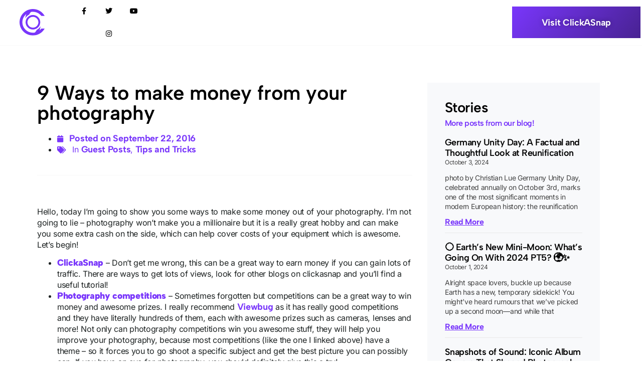

--- FILE ---
content_type: text/html; charset=UTF-8
request_url: https://blog.clickasnap.com/2016/09/22/9-ways-to-make-money-from-your-photography/
body_size: 17985
content:
<!doctype html>
<html lang="en-GB">
<head><style>img.lazy{min-height:1px}</style><link rel="preload" href="https://blog.clickasnap.com/wp-content/plugins/w3-total-cache/pub/js/lazyload.min.js" as="script">
	<meta charset="UTF-8">
		<meta name="viewport" content="width=device-width, initial-scale=1">
	<link rel="profile" href="https://gmpg.org/xfn/11">
	<meta name='robots' content='index, follow, max-image-preview:large, max-snippet:-1, max-video-preview:-1' />

	<!-- This site is optimized with the Yoast SEO Premium plugin v20.13 (Yoast SEO v24.5) - https://yoast.com/wordpress/plugins/seo/ -->
	<title>9 Ways to make money from your photography - ClickASnap</title>
	<link rel="canonical" href="https://blog.clickasnap.com/2016/09/22/9-ways-to-make-money-from-your-photography/" />
	<meta property="og:locale" content="en_GB" />
	<meta property="og:type" content="article" />
	<meta property="og:title" content="9 Ways to make money from your photography" />
	<meta property="og:description" content="&nbsp; Hello, today I’m going to show you some ways to make some money out of your photography. I’m not going to lie – photography won’t make you a millionaire but it is a really great hobby and can make you some extra cash on the side, which can help cover costs of your equipment [&hellip;]" />
	<meta property="og:url" content="https://blog.clickasnap.com/2016/09/22/9-ways-to-make-money-from-your-photography/" />
	<meta property="og:site_name" content="ClickASnap" />
	<meta property="article:published_time" content="2016-09-22T17:07:29+00:00" />
	<meta property="article:modified_time" content="2022-02-24T17:08:17+00:00" />
	<meta property="og:image" content="https://blog.clickasnap.com/wp-content/uploads/2022/02/way-to-make-money-cash.jpg" />
	<meta property="og:image:width" content="614" />
	<meta property="og:image:height" content="404" />
	<meta property="og:image:type" content="image/jpeg" />
	<meta name="author" content="Clickasnap" />
	<meta name="twitter:card" content="summary_large_image" />
	<meta name="twitter:label1" content="Written by" />
	<meta name="twitter:data1" content="Clickasnap" />
	<meta name="twitter:label2" content="Estimated reading time" />
	<meta name="twitter:data2" content="4 minutes" />
	<script type="application/ld+json" class="yoast-schema-graph">{"@context":"https://schema.org","@graph":[{"@type":"Article","@id":"https://blog.clickasnap.com/2016/09/22/9-ways-to-make-money-from-your-photography/#article","isPartOf":{"@id":"https://blog.clickasnap.com/2016/09/22/9-ways-to-make-money-from-your-photography/"},"author":{"name":"Clickasnap","@id":"https://blog.clickasnap.com/#/schema/person/69c41a75c6830bcf72ac80627fe02cda"},"headline":"9 Ways to make money from your photography","datePublished":"2016-09-22T17:07:29+00:00","dateModified":"2022-02-24T17:08:17+00:00","mainEntityOfPage":{"@id":"https://blog.clickasnap.com/2016/09/22/9-ways-to-make-money-from-your-photography/"},"wordCount":864,"commentCount":0,"publisher":{"@id":"https://blog.clickasnap.com/#organization"},"image":{"@id":"https://blog.clickasnap.com/2016/09/22/9-ways-to-make-money-from-your-photography/#primaryimage"},"thumbnailUrl":"https://blog.clickasnap.com/wp-content/uploads/2022/02/way-to-make-money-cash.jpg","keywords":["art","clickasnap","greeting","money","photography","print","sell"],"articleSection":["Guest Posts","Tips and Tricks"],"inLanguage":"en-GB","potentialAction":[{"@type":"CommentAction","name":"Comment","target":["https://blog.clickasnap.com/2016/09/22/9-ways-to-make-money-from-your-photography/#respond"]}]},{"@type":"WebPage","@id":"https://blog.clickasnap.com/2016/09/22/9-ways-to-make-money-from-your-photography/","url":"https://blog.clickasnap.com/2016/09/22/9-ways-to-make-money-from-your-photography/","name":"9 Ways to make money from your photography - ClickASnap","isPartOf":{"@id":"https://blog.clickasnap.com/#website"},"primaryImageOfPage":{"@id":"https://blog.clickasnap.com/2016/09/22/9-ways-to-make-money-from-your-photography/#primaryimage"},"image":{"@id":"https://blog.clickasnap.com/2016/09/22/9-ways-to-make-money-from-your-photography/#primaryimage"},"thumbnailUrl":"https://blog.clickasnap.com/wp-content/uploads/2022/02/way-to-make-money-cash.jpg","datePublished":"2016-09-22T17:07:29+00:00","dateModified":"2022-02-24T17:08:17+00:00","breadcrumb":{"@id":"https://blog.clickasnap.com/2016/09/22/9-ways-to-make-money-from-your-photography/#breadcrumb"},"inLanguage":"en-GB","potentialAction":[{"@type":"ReadAction","target":["https://blog.clickasnap.com/2016/09/22/9-ways-to-make-money-from-your-photography/"]}]},{"@type":"ImageObject","inLanguage":"en-GB","@id":"https://blog.clickasnap.com/2016/09/22/9-ways-to-make-money-from-your-photography/#primaryimage","url":"https://blog.clickasnap.com/wp-content/uploads/2022/02/way-to-make-money-cash.jpg","contentUrl":"https://blog.clickasnap.com/wp-content/uploads/2022/02/way-to-make-money-cash.jpg","width":614,"height":404},{"@type":"BreadcrumbList","@id":"https://blog.clickasnap.com/2016/09/22/9-ways-to-make-money-from-your-photography/#breadcrumb","itemListElement":[{"@type":"ListItem","position":1,"name":"Home","item":"https://blog.clickasnap.com/"},{"@type":"ListItem","position":2,"name":"9 Ways to make money from your photography"}]},{"@type":"WebSite","@id":"https://blog.clickasnap.com/#website","url":"https://blog.clickasnap.com/","name":"ClickASnap","description":"","publisher":{"@id":"https://blog.clickasnap.com/#organization"},"potentialAction":[{"@type":"SearchAction","target":{"@type":"EntryPoint","urlTemplate":"https://blog.clickasnap.com/?s={search_term_string}"},"query-input":{"@type":"PropertyValueSpecification","valueRequired":true,"valueName":"search_term_string"}}],"inLanguage":"en-GB"},{"@type":"Organization","@id":"https://blog.clickasnap.com/#organization","name":"ClickASnap","url":"https://blog.clickasnap.com/","logo":{"@type":"ImageObject","inLanguage":"en-GB","@id":"https://blog.clickasnap.com/#/schema/logo/image/","url":"https://blog.clickasnap.com/wp-content/uploads/2024/03/cas-logo-update.svg","contentUrl":"https://blog.clickasnap.com/wp-content/uploads/2024/03/cas-logo-update.svg","width":128,"height":137,"caption":"ClickASnap"},"image":{"@id":"https://blog.clickasnap.com/#/schema/logo/image/"}},{"@type":"Person","@id":"https://blog.clickasnap.com/#/schema/person/69c41a75c6830bcf72ac80627fe02cda","name":"Clickasnap"}]}</script>
	<!-- / Yoast SEO Premium plugin. -->


<link rel="alternate" type="application/rss+xml" title="ClickASnap &raquo; Feed" href="https://blog.clickasnap.com/feed/" />
<link rel="alternate" type="application/rss+xml" title="ClickASnap &raquo; Comments Feed" href="https://blog.clickasnap.com/comments/feed/" />
<link rel="alternate" type="application/rss+xml" title="ClickASnap &raquo; 9 Ways to make money from your photography Comments Feed" href="https://blog.clickasnap.com/2016/09/22/9-ways-to-make-money-from-your-photography/feed/" />
<script>
window._wpemojiSettings = {"baseUrl":"https:\/\/s.w.org\/images\/core\/emoji\/15.0.3\/72x72\/","ext":".png","svgUrl":"https:\/\/s.w.org\/images\/core\/emoji\/15.0.3\/svg\/","svgExt":".svg","source":{"concatemoji":"https:\/\/blog.clickasnap.com\/wp-includes\/js\/wp-emoji-release.min.js?ver=6.5.5"}};
/*! This file is auto-generated */
!function(i,n){var o,s,e;function c(e){try{var t={supportTests:e,timestamp:(new Date).valueOf()};sessionStorage.setItem(o,JSON.stringify(t))}catch(e){}}function p(e,t,n){e.clearRect(0,0,e.canvas.width,e.canvas.height),e.fillText(t,0,0);var t=new Uint32Array(e.getImageData(0,0,e.canvas.width,e.canvas.height).data),r=(e.clearRect(0,0,e.canvas.width,e.canvas.height),e.fillText(n,0,0),new Uint32Array(e.getImageData(0,0,e.canvas.width,e.canvas.height).data));return t.every(function(e,t){return e===r[t]})}function u(e,t,n){switch(t){case"flag":return n(e,"\ud83c\udff3\ufe0f\u200d\u26a7\ufe0f","\ud83c\udff3\ufe0f\u200b\u26a7\ufe0f")?!1:!n(e,"\ud83c\uddfa\ud83c\uddf3","\ud83c\uddfa\u200b\ud83c\uddf3")&&!n(e,"\ud83c\udff4\udb40\udc67\udb40\udc62\udb40\udc65\udb40\udc6e\udb40\udc67\udb40\udc7f","\ud83c\udff4\u200b\udb40\udc67\u200b\udb40\udc62\u200b\udb40\udc65\u200b\udb40\udc6e\u200b\udb40\udc67\u200b\udb40\udc7f");case"emoji":return!n(e,"\ud83d\udc26\u200d\u2b1b","\ud83d\udc26\u200b\u2b1b")}return!1}function f(e,t,n){var r="undefined"!=typeof WorkerGlobalScope&&self instanceof WorkerGlobalScope?new OffscreenCanvas(300,150):i.createElement("canvas"),a=r.getContext("2d",{willReadFrequently:!0}),o=(a.textBaseline="top",a.font="600 32px Arial",{});return e.forEach(function(e){o[e]=t(a,e,n)}),o}function t(e){var t=i.createElement("script");t.src=e,t.defer=!0,i.head.appendChild(t)}"undefined"!=typeof Promise&&(o="wpEmojiSettingsSupports",s=["flag","emoji"],n.supports={everything:!0,everythingExceptFlag:!0},e=new Promise(function(e){i.addEventListener("DOMContentLoaded",e,{once:!0})}),new Promise(function(t){var n=function(){try{var e=JSON.parse(sessionStorage.getItem(o));if("object"==typeof e&&"number"==typeof e.timestamp&&(new Date).valueOf()<e.timestamp+604800&&"object"==typeof e.supportTests)return e.supportTests}catch(e){}return null}();if(!n){if("undefined"!=typeof Worker&&"undefined"!=typeof OffscreenCanvas&&"undefined"!=typeof URL&&URL.createObjectURL&&"undefined"!=typeof Blob)try{var e="postMessage("+f.toString()+"("+[JSON.stringify(s),u.toString(),p.toString()].join(",")+"));",r=new Blob([e],{type:"text/javascript"}),a=new Worker(URL.createObjectURL(r),{name:"wpTestEmojiSupports"});return void(a.onmessage=function(e){c(n=e.data),a.terminate(),t(n)})}catch(e){}c(n=f(s,u,p))}t(n)}).then(function(e){for(var t in e)n.supports[t]=e[t],n.supports.everything=n.supports.everything&&n.supports[t],"flag"!==t&&(n.supports.everythingExceptFlag=n.supports.everythingExceptFlag&&n.supports[t]);n.supports.everythingExceptFlag=n.supports.everythingExceptFlag&&!n.supports.flag,n.DOMReady=!1,n.readyCallback=function(){n.DOMReady=!0}}).then(function(){return e}).then(function(){var e;n.supports.everything||(n.readyCallback(),(e=n.source||{}).concatemoji?t(e.concatemoji):e.wpemoji&&e.twemoji&&(t(e.twemoji),t(e.wpemoji)))}))}((window,document),window._wpemojiSettings);
</script>
<style id='wp-emoji-styles-inline-css'>

	img.wp-smiley, img.emoji {
		display: inline !important;
		border: none !important;
		box-shadow: none !important;
		height: 1em !important;
		width: 1em !important;
		margin: 0 0.07em !important;
		vertical-align: -0.1em !important;
		background: none !important;
		padding: 0 !important;
	}
</style>
<link rel='stylesheet' id='wp-block-library-css' href='https://blog.clickasnap.com/wp-includes/css/dist/block-library/style.min.css?ver=6.5.5' media='all' />
<style id='classic-theme-styles-inline-css'>
/*! This file is auto-generated */
.wp-block-button__link{color:#fff;background-color:#32373c;border-radius:9999px;box-shadow:none;text-decoration:none;padding:calc(.667em + 2px) calc(1.333em + 2px);font-size:1.125em}.wp-block-file__button{background:#32373c;color:#fff;text-decoration:none}
</style>
<style id='global-styles-inline-css'>
body{--wp--preset--color--black: #000000;--wp--preset--color--cyan-bluish-gray: #abb8c3;--wp--preset--color--white: #ffffff;--wp--preset--color--pale-pink: #f78da7;--wp--preset--color--vivid-red: #cf2e2e;--wp--preset--color--luminous-vivid-orange: #ff6900;--wp--preset--color--luminous-vivid-amber: #fcb900;--wp--preset--color--light-green-cyan: #7bdcb5;--wp--preset--color--vivid-green-cyan: #00d084;--wp--preset--color--pale-cyan-blue: #8ed1fc;--wp--preset--color--vivid-cyan-blue: #0693e3;--wp--preset--color--vivid-purple: #9b51e0;--wp--preset--gradient--vivid-cyan-blue-to-vivid-purple: linear-gradient(135deg,rgba(6,147,227,1) 0%,rgb(155,81,224) 100%);--wp--preset--gradient--light-green-cyan-to-vivid-green-cyan: linear-gradient(135deg,rgb(122,220,180) 0%,rgb(0,208,130) 100%);--wp--preset--gradient--luminous-vivid-amber-to-luminous-vivid-orange: linear-gradient(135deg,rgba(252,185,0,1) 0%,rgba(255,105,0,1) 100%);--wp--preset--gradient--luminous-vivid-orange-to-vivid-red: linear-gradient(135deg,rgba(255,105,0,1) 0%,rgb(207,46,46) 100%);--wp--preset--gradient--very-light-gray-to-cyan-bluish-gray: linear-gradient(135deg,rgb(238,238,238) 0%,rgb(169,184,195) 100%);--wp--preset--gradient--cool-to-warm-spectrum: linear-gradient(135deg,rgb(74,234,220) 0%,rgb(151,120,209) 20%,rgb(207,42,186) 40%,rgb(238,44,130) 60%,rgb(251,105,98) 80%,rgb(254,248,76) 100%);--wp--preset--gradient--blush-light-purple: linear-gradient(135deg,rgb(255,206,236) 0%,rgb(152,150,240) 100%);--wp--preset--gradient--blush-bordeaux: linear-gradient(135deg,rgb(254,205,165) 0%,rgb(254,45,45) 50%,rgb(107,0,62) 100%);--wp--preset--gradient--luminous-dusk: linear-gradient(135deg,rgb(255,203,112) 0%,rgb(199,81,192) 50%,rgb(65,88,208) 100%);--wp--preset--gradient--pale-ocean: linear-gradient(135deg,rgb(255,245,203) 0%,rgb(182,227,212) 50%,rgb(51,167,181) 100%);--wp--preset--gradient--electric-grass: linear-gradient(135deg,rgb(202,248,128) 0%,rgb(113,206,126) 100%);--wp--preset--gradient--midnight: linear-gradient(135deg,rgb(2,3,129) 0%,rgb(40,116,252) 100%);--wp--preset--font-size--small: 13px;--wp--preset--font-size--medium: 20px;--wp--preset--font-size--large: 36px;--wp--preset--font-size--x-large: 42px;--wp--preset--spacing--20: 0.44rem;--wp--preset--spacing--30: 0.67rem;--wp--preset--spacing--40: 1rem;--wp--preset--spacing--50: 1.5rem;--wp--preset--spacing--60: 2.25rem;--wp--preset--spacing--70: 3.38rem;--wp--preset--spacing--80: 5.06rem;--wp--preset--shadow--natural: 6px 6px 9px rgba(0, 0, 0, 0.2);--wp--preset--shadow--deep: 12px 12px 50px rgba(0, 0, 0, 0.4);--wp--preset--shadow--sharp: 6px 6px 0px rgba(0, 0, 0, 0.2);--wp--preset--shadow--outlined: 6px 6px 0px -3px rgba(255, 255, 255, 1), 6px 6px rgba(0, 0, 0, 1);--wp--preset--shadow--crisp: 6px 6px 0px rgba(0, 0, 0, 1);}:where(.is-layout-flex){gap: 0.5em;}:where(.is-layout-grid){gap: 0.5em;}body .is-layout-flex{display: flex;}body .is-layout-flex{flex-wrap: wrap;align-items: center;}body .is-layout-flex > *{margin: 0;}body .is-layout-grid{display: grid;}body .is-layout-grid > *{margin: 0;}:where(.wp-block-columns.is-layout-flex){gap: 2em;}:where(.wp-block-columns.is-layout-grid){gap: 2em;}:where(.wp-block-post-template.is-layout-flex){gap: 1.25em;}:where(.wp-block-post-template.is-layout-grid){gap: 1.25em;}.has-black-color{color: var(--wp--preset--color--black) !important;}.has-cyan-bluish-gray-color{color: var(--wp--preset--color--cyan-bluish-gray) !important;}.has-white-color{color: var(--wp--preset--color--white) !important;}.has-pale-pink-color{color: var(--wp--preset--color--pale-pink) !important;}.has-vivid-red-color{color: var(--wp--preset--color--vivid-red) !important;}.has-luminous-vivid-orange-color{color: var(--wp--preset--color--luminous-vivid-orange) !important;}.has-luminous-vivid-amber-color{color: var(--wp--preset--color--luminous-vivid-amber) !important;}.has-light-green-cyan-color{color: var(--wp--preset--color--light-green-cyan) !important;}.has-vivid-green-cyan-color{color: var(--wp--preset--color--vivid-green-cyan) !important;}.has-pale-cyan-blue-color{color: var(--wp--preset--color--pale-cyan-blue) !important;}.has-vivid-cyan-blue-color{color: var(--wp--preset--color--vivid-cyan-blue) !important;}.has-vivid-purple-color{color: var(--wp--preset--color--vivid-purple) !important;}.has-black-background-color{background-color: var(--wp--preset--color--black) !important;}.has-cyan-bluish-gray-background-color{background-color: var(--wp--preset--color--cyan-bluish-gray) !important;}.has-white-background-color{background-color: var(--wp--preset--color--white) !important;}.has-pale-pink-background-color{background-color: var(--wp--preset--color--pale-pink) !important;}.has-vivid-red-background-color{background-color: var(--wp--preset--color--vivid-red) !important;}.has-luminous-vivid-orange-background-color{background-color: var(--wp--preset--color--luminous-vivid-orange) !important;}.has-luminous-vivid-amber-background-color{background-color: var(--wp--preset--color--luminous-vivid-amber) !important;}.has-light-green-cyan-background-color{background-color: var(--wp--preset--color--light-green-cyan) !important;}.has-vivid-green-cyan-background-color{background-color: var(--wp--preset--color--vivid-green-cyan) !important;}.has-pale-cyan-blue-background-color{background-color: var(--wp--preset--color--pale-cyan-blue) !important;}.has-vivid-cyan-blue-background-color{background-color: var(--wp--preset--color--vivid-cyan-blue) !important;}.has-vivid-purple-background-color{background-color: var(--wp--preset--color--vivid-purple) !important;}.has-black-border-color{border-color: var(--wp--preset--color--black) !important;}.has-cyan-bluish-gray-border-color{border-color: var(--wp--preset--color--cyan-bluish-gray) !important;}.has-white-border-color{border-color: var(--wp--preset--color--white) !important;}.has-pale-pink-border-color{border-color: var(--wp--preset--color--pale-pink) !important;}.has-vivid-red-border-color{border-color: var(--wp--preset--color--vivid-red) !important;}.has-luminous-vivid-orange-border-color{border-color: var(--wp--preset--color--luminous-vivid-orange) !important;}.has-luminous-vivid-amber-border-color{border-color: var(--wp--preset--color--luminous-vivid-amber) !important;}.has-light-green-cyan-border-color{border-color: var(--wp--preset--color--light-green-cyan) !important;}.has-vivid-green-cyan-border-color{border-color: var(--wp--preset--color--vivid-green-cyan) !important;}.has-pale-cyan-blue-border-color{border-color: var(--wp--preset--color--pale-cyan-blue) !important;}.has-vivid-cyan-blue-border-color{border-color: var(--wp--preset--color--vivid-cyan-blue) !important;}.has-vivid-purple-border-color{border-color: var(--wp--preset--color--vivid-purple) !important;}.has-vivid-cyan-blue-to-vivid-purple-gradient-background{background: var(--wp--preset--gradient--vivid-cyan-blue-to-vivid-purple) !important;}.has-light-green-cyan-to-vivid-green-cyan-gradient-background{background: var(--wp--preset--gradient--light-green-cyan-to-vivid-green-cyan) !important;}.has-luminous-vivid-amber-to-luminous-vivid-orange-gradient-background{background: var(--wp--preset--gradient--luminous-vivid-amber-to-luminous-vivid-orange) !important;}.has-luminous-vivid-orange-to-vivid-red-gradient-background{background: var(--wp--preset--gradient--luminous-vivid-orange-to-vivid-red) !important;}.has-very-light-gray-to-cyan-bluish-gray-gradient-background{background: var(--wp--preset--gradient--very-light-gray-to-cyan-bluish-gray) !important;}.has-cool-to-warm-spectrum-gradient-background{background: var(--wp--preset--gradient--cool-to-warm-spectrum) !important;}.has-blush-light-purple-gradient-background{background: var(--wp--preset--gradient--blush-light-purple) !important;}.has-blush-bordeaux-gradient-background{background: var(--wp--preset--gradient--blush-bordeaux) !important;}.has-luminous-dusk-gradient-background{background: var(--wp--preset--gradient--luminous-dusk) !important;}.has-pale-ocean-gradient-background{background: var(--wp--preset--gradient--pale-ocean) !important;}.has-electric-grass-gradient-background{background: var(--wp--preset--gradient--electric-grass) !important;}.has-midnight-gradient-background{background: var(--wp--preset--gradient--midnight) !important;}.has-small-font-size{font-size: var(--wp--preset--font-size--small) !important;}.has-medium-font-size{font-size: var(--wp--preset--font-size--medium) !important;}.has-large-font-size{font-size: var(--wp--preset--font-size--large) !important;}.has-x-large-font-size{font-size: var(--wp--preset--font-size--x-large) !important;}
.wp-block-navigation a:where(:not(.wp-element-button)){color: inherit;}
:where(.wp-block-post-template.is-layout-flex){gap: 1.25em;}:where(.wp-block-post-template.is-layout-grid){gap: 1.25em;}
:where(.wp-block-columns.is-layout-flex){gap: 2em;}:where(.wp-block-columns.is-layout-grid){gap: 2em;}
.wp-block-pullquote{font-size: 1.5em;line-height: 1.6;}
</style>
<link rel='stylesheet' id='dentons_digital-css' href='https://blog.clickasnap.com/wp-content/themes/hello-theme-child-master/dentonsdigital.css?ver=6.5.5' media='all' />
<link rel='stylesheet' id='hello-elementor-css' href='https://blog.clickasnap.com/wp-content/themes/hello-elementor/style.min.css?ver=2.6.1' media='all' />
<link rel='stylesheet' id='hello-elementor-child-css' href='https://blog.clickasnap.com/wp-content/themes/hello-theme-child-master/style.css?ver=1.0.0' media='all' />
<link rel='stylesheet' id='hello-elementor-theme-style-css' href='https://blog.clickasnap.com/wp-content/themes/hello-elementor/theme.min.css?ver=2.6.1' media='all' />
<link rel='stylesheet' id='elementor-icons-css' href='https://blog.clickasnap.com/wp-content/plugins/elementor/assets/lib/eicons/css/elementor-icons.min.css?ver=5.36.0' media='all' />
<link rel='stylesheet' id='elementor-frontend-css' href='https://blog.clickasnap.com/wp-content/plugins/elementor/assets/css/frontend.min.css?ver=3.28.1' media='all' />
<link rel='stylesheet' id='elementor-post-774-css' href='https://blog.clickasnap.com/wp-content/uploads/elementor/css/post-774.css?ver=1734651132' media='all' />
<link rel='stylesheet' id='elementor-pro-css' href='https://blog.clickasnap.com/wp-content/plugins/elementor-pro/assets/css/frontend.min.css?ver=3.20.3' media='all' />
<link rel='stylesheet' id='uael-frontend-css' href='https://blog.clickasnap.com/wp-content/plugins/ultimate-elementor/assets/min-css/uael-frontend.min.css?ver=1.38.4' media='all' />
<link rel='stylesheet' id='uael-teammember-social-icons-css' href='https://blog.clickasnap.com/wp-content/plugins/elementor/assets/css/widget-social-icons.min.css?ver=3.24.0' media='all' />
<link rel='stylesheet' id='uael-social-share-icons-brands-css' href='https://blog.clickasnap.com/wp-content/plugins/elementor/assets/lib/font-awesome/css/brands.css?ver=5.15.3' media='all' />
<link rel='stylesheet' id='uael-social-share-icons-fontawesome-css' href='https://blog.clickasnap.com/wp-content/plugins/elementor/assets/lib/font-awesome/css/fontawesome.css?ver=5.15.3' media='all' />
<link rel='stylesheet' id='uael-nav-menu-icons-css' href='https://blog.clickasnap.com/wp-content/plugins/elementor/assets/lib/font-awesome/css/solid.css?ver=5.15.3' media='all' />
<link rel='stylesheet' id='elementor-post-287-css' href='https://blog.clickasnap.com/wp-content/uploads/elementor/css/post-287.css?ver=1734651133' media='all' />
<link rel='stylesheet' id='elementor-post-290-css' href='https://blog.clickasnap.com/wp-content/uploads/elementor/css/post-290.css?ver=1734651133' media='all' />
<link rel='stylesheet' id='elementor-post-303-css' href='https://blog.clickasnap.com/wp-content/uploads/elementor/css/post-303.css?ver=1734696074' media='all' />
<link rel='stylesheet' id='elementor-post-547-css' href='https://blog.clickasnap.com/wp-content/uploads/elementor/css/post-547.css?ver=1734651133' media='all' />
<style id='akismet-widget-style-inline-css'>

			.a-stats {
				--akismet-color-mid-green: #357b49;
				--akismet-color-white: #fff;
				--akismet-color-light-grey: #f6f7f7;

				max-width: 350px;
				width: auto;
			}

			.a-stats * {
				all: unset;
				box-sizing: border-box;
			}

			.a-stats strong {
				font-weight: 600;
			}

			.a-stats a.a-stats__link,
			.a-stats a.a-stats__link:visited,
			.a-stats a.a-stats__link:active {
				background: var(--akismet-color-mid-green);
				border: none;
				box-shadow: none;
				border-radius: 8px;
				color: var(--akismet-color-white);
				cursor: pointer;
				display: block;
				font-family: -apple-system, BlinkMacSystemFont, 'Segoe UI', 'Roboto', 'Oxygen-Sans', 'Ubuntu', 'Cantarell', 'Helvetica Neue', sans-serif;
				font-weight: 500;
				padding: 12px;
				text-align: center;
				text-decoration: none;
				transition: all 0.2s ease;
			}

			/* Extra specificity to deal with TwentyTwentyOne focus style */
			.widget .a-stats a.a-stats__link:focus {
				background: var(--akismet-color-mid-green);
				color: var(--akismet-color-white);
				text-decoration: none;
			}

			.a-stats a.a-stats__link:hover {
				filter: brightness(110%);
				box-shadow: 0 4px 12px rgba(0, 0, 0, 0.06), 0 0 2px rgba(0, 0, 0, 0.16);
			}

			.a-stats .count {
				color: var(--akismet-color-white);
				display: block;
				font-size: 1.5em;
				line-height: 1.4;
				padding: 0 13px;
				white-space: nowrap;
			}
		
</style>
<link rel='stylesheet' id='elementor-gf-local-albertsans-css' href='https://blog.clickasnap.com/wp-content/uploads/elementor/google-fonts/css/albertsans.css?ver=1742254291' media='all' />
<link rel='stylesheet' id='elementor-gf-local-inter-css' href='https://blog.clickasnap.com/wp-content/uploads/elementor/google-fonts/css/inter.css?ver=1742254294' media='all' />
<link rel='stylesheet' id='elementor-gf-local-intertight-css' href='https://blog.clickasnap.com/wp-content/uploads/elementor/google-fonts/css/intertight.css?ver=1742254297' media='all' />
<link rel='stylesheet' id='elementor-gf-local-mulish-css' href='https://blog.clickasnap.com/wp-content/uploads/elementor/google-fonts/css/mulish.css?ver=1742254299' media='all' />
<link rel='stylesheet' id='elementor-gf-local-nunito-css' href='https://blog.clickasnap.com/wp-content/uploads/elementor/google-fonts/css/nunito.css?ver=1742254613' media='all' />
<link rel='stylesheet' id='elementor-icons-shared-0-css' href='https://blog.clickasnap.com/wp-content/plugins/elementor/assets/lib/font-awesome/css/fontawesome.min.css?ver=5.15.3' media='all' />
<link rel='stylesheet' id='elementor-icons-fa-solid-css' href='https://blog.clickasnap.com/wp-content/plugins/elementor/assets/lib/font-awesome/css/solid.min.css?ver=5.15.3' media='all' />
<link rel='stylesheet' id='elementor-icons-fa-brands-css' href='https://blog.clickasnap.com/wp-content/plugins/elementor/assets/lib/font-awesome/css/brands.min.css?ver=5.15.3' media='all' />
<script src="https://blog.clickasnap.com/wp-includes/js/jquery/jquery.min.js?ver=3.7.1" id="jquery-core-js"></script>
<script src="https://blog.clickasnap.com/wp-includes/js/jquery/jquery-migrate.min.js?ver=3.4.1" id="jquery-migrate-js"></script>
<link rel="https://api.w.org/" href="https://blog.clickasnap.com/wp-json/" /><link rel="alternate" type="application/json" href="https://blog.clickasnap.com/wp-json/wp/v2/posts/4537" /><link rel="EditURI" type="application/rsd+xml" title="RSD" href="https://blog.clickasnap.com/xmlrpc.php?rsd" />
<meta name="generator" content="WordPress 6.5.5" />
<link rel='shortlink' href='https://blog.clickasnap.com/?p=4537' />
<link rel="alternate" type="application/json+oembed" href="https://blog.clickasnap.com/wp-json/oembed/1.0/embed?url=https%3A%2F%2Fblog.clickasnap.com%2F2016%2F09%2F22%2F9-ways-to-make-money-from-your-photography%2F" />
<link rel="alternate" type="text/xml+oembed" href="https://blog.clickasnap.com/wp-json/oembed/1.0/embed?url=https%3A%2F%2Fblog.clickasnap.com%2F2016%2F09%2F22%2F9-ways-to-make-money-from-your-photography%2F&#038;format=xml" />

		<script async src="https://www.googletagmanager.com/gtag/js?id=G-T6XPFEDJ74"></script>
		<script>
			window.dataLayer = window.dataLayer || [];
			function gtag(){dataLayer.push(arguments);}
			gtag('js', new Date());
			gtag('config', 'G-T6XPFEDJ74');
		</script>

	<meta name="generator" content="Elementor 3.28.1; features: additional_custom_breakpoints, e_local_google_fonts; settings: css_print_method-external, google_font-enabled, font_display-auto">
<script type='text/javascript'>
window.__lo_site_id = 325857;

            (function() {
                            var wa = document.createElement('script'); wa.type = 'text/javascript'; wa.async = true;
                            wa.src = 'https://d10lpsik1i8c69.cloudfront.net/w.js';
                            var s = document.getElementsByTagName('script')[0]; s.parentNode.insertBefore(wa, s);
              })();
            </script>
			<style>
				.e-con.e-parent:nth-of-type(n+4):not(.e-lazyloaded):not(.e-no-lazyload),
				.e-con.e-parent:nth-of-type(n+4):not(.e-lazyloaded):not(.e-no-lazyload) * {
					background-image: none !important;
				}
				@media screen and (max-height: 1024px) {
					.e-con.e-parent:nth-of-type(n+3):not(.e-lazyloaded):not(.e-no-lazyload),
					.e-con.e-parent:nth-of-type(n+3):not(.e-lazyloaded):not(.e-no-lazyload) * {
						background-image: none !important;
					}
				}
				@media screen and (max-height: 640px) {
					.e-con.e-parent:nth-of-type(n+2):not(.e-lazyloaded):not(.e-no-lazyload),
					.e-con.e-parent:nth-of-type(n+2):not(.e-lazyloaded):not(.e-no-lazyload) * {
						background-image: none !important;
					}
				}
			</style>
			<link rel="icon" href="https://blog.clickasnap.com/wp-content/uploads/2024/03/cas-logo-update-icon.svg" sizes="32x32" />
<link rel="icon" href="https://blog.clickasnap.com/wp-content/uploads/2024/03/cas-logo-update-icon.svg" sizes="192x192" />
<link rel="apple-touch-icon" href="https://blog.clickasnap.com/wp-content/uploads/2024/03/cas-logo-update-icon.svg" />
<meta name="msapplication-TileImage" content="https://blog.clickasnap.com/wp-content/uploads/2024/03/cas-logo-update-icon.svg" />
		<style id="wp-custom-css">
			ul, ol {
	padding-bottom: 15px;
}		</style>
		</head>
<body class="post-template-default single single-post postid-4537 single-format-standard wp-custom-logo elementor-default elementor-kit-774 elementor-page-303">


<a class="skip-link screen-reader-text" href="#content">
	Skip to content</a>

		<div data-elementor-type="header" data-elementor-id="287" class="elementor elementor-287 elementor-location-header" data-elementor-post-type="elementor_library">
					<section class="elementor-section elementor-top-section elementor-element elementor-element-28df32b elementor-section-content-middle elementor-section-full_width elementor-hidden-tablet elementor-hidden-mobile elementor-section-height-default elementor-section-height-default" data-id="28df32b" data-element_type="section" data-settings="{&quot;background_background&quot;:&quot;classic&quot;,&quot;sticky&quot;:&quot;top&quot;,&quot;sticky_on&quot;:[&quot;desktop&quot;,&quot;tablet&quot;,&quot;mobile&quot;],&quot;sticky_offset&quot;:0,&quot;sticky_effects_offset&quot;:0}">
						<div class="elementor-container elementor-column-gap-no">
					<div class="elementor-column elementor-col-25 elementor-top-column elementor-element elementor-element-fb32471" data-id="fb32471" data-element_type="column">
			<div class="elementor-widget-wrap elementor-element-populated">
						<div class="elementor-element elementor-element-e5f5566 elementor-widget elementor-widget-theme-site-logo elementor-widget-image" data-id="e5f5566" data-element_type="widget" data-widget_type="theme-site-logo.default">
				<div class="elementor-widget-container">
											<a href="https://blog.clickasnap.com">
			<img width="128" height="137" src="data:image/svg+xml,%3Csvg%20xmlns='http://www.w3.org/2000/svg'%20viewBox='0%200%20128%20137'%3E%3C/svg%3E" data-src="https://blog.clickasnap.com/wp-content/uploads/2024/03/cas-logo-update.svg" class="attachment-full size-full wp-image-7257 lazy" alt="" />				</a>
											</div>
				</div>
					</div>
		</div>
				<div class="elementor-column elementor-col-50 elementor-top-column elementor-element elementor-element-8c1d9b2" data-id="8c1d9b2" data-element_type="column">
			<div class="elementor-widget-wrap elementor-element-populated">
						<div class="elementor-element elementor-element-b0ed8d3 elementor-shape-square e-grid-align-mobile-center elementor-widget__width-initial elementor-grid-0 e-grid-align-center elementor-widget elementor-widget-social-icons" data-id="b0ed8d3" data-element_type="widget" data-widget_type="social-icons.default">
				<div class="elementor-widget-container">
							<div class="elementor-social-icons-wrapper elementor-grid">
							<span class="elementor-grid-item">
					<a class="elementor-icon elementor-social-icon elementor-social-icon-facebook-f elementor-repeater-item-5646027" href="https://www.facebook.com/clickasnap/" target="_blank">
						<span class="elementor-screen-only">Facebook-f</span>
						<i class="fab fa-facebook-f"></i>					</a>
				</span>
							<span class="elementor-grid-item">
					<a class="elementor-icon elementor-social-icon elementor-social-icon-twitter elementor-repeater-item-72bc942" href="https://twitter.com/ClickASnap_" target="_blank">
						<span class="elementor-screen-only">Twitter</span>
						<i class="fab fa-twitter"></i>					</a>
				</span>
							<span class="elementor-grid-item">
					<a class="elementor-icon elementor-social-icon elementor-social-icon-youtube elementor-repeater-item-4b27cd1" href="https://www.youtube.com/channel/UCP2mwNSmUHVt1IctOk7AAfw" target="_blank">
						<span class="elementor-screen-only">Youtube</span>
						<i class="fab fa-youtube"></i>					</a>
				</span>
							<span class="elementor-grid-item">
					<a class="elementor-icon elementor-social-icon elementor-social-icon-instagram elementor-repeater-item-0613a07" href="https://www.instagram.com/clickasnap/?hl=en" target="_blank">
						<span class="elementor-screen-only">Instagram</span>
						<i class="fab fa-instagram"></i>					</a>
				</span>
					</div>
						</div>
				</div>
					</div>
		</div>
				<div class="elementor-column elementor-col-25 elementor-top-column elementor-element elementor-element-dbfef16" data-id="dbfef16" data-element_type="column">
			<div class="elementor-widget-wrap elementor-element-populated">
						<div class="elementor-element elementor-element-9a2532b elementor-align-justify elementor-widget elementor-widget-button" data-id="9a2532b" data-element_type="widget" data-widget_type="button.default">
				<div class="elementor-widget-container">
									<div class="elementor-button-wrapper">
					<a class="elementor-button elementor-button-link elementor-size-sm" href="https://www.clickasnap.com/" target="_blank">
						<span class="elementor-button-content-wrapper">
									<span class="elementor-button-text">Visit ClickASnap</span>
					</span>
					</a>
				</div>
								</div>
				</div>
					</div>
		</div>
					</div>
		</section>
				<section class="elementor-section elementor-top-section elementor-element elementor-element-777204d elementor-section-content-middle elementor-hidden-desktop elementor-section-boxed elementor-section-height-default elementor-section-height-default" data-id="777204d" data-element_type="section">
						<div class="elementor-container elementor-column-gap-default">
					<div class="elementor-column elementor-col-33 elementor-top-column elementor-element elementor-element-e8b3f16" data-id="e8b3f16" data-element_type="column">
			<div class="elementor-widget-wrap elementor-element-populated">
						<div class="elementor-element elementor-element-354a996 elementor-widget elementor-widget-theme-site-logo elementor-widget-image" data-id="354a996" data-element_type="widget" data-widget_type="theme-site-logo.default">
				<div class="elementor-widget-container">
											<a href="https://blog.clickasnap.com">
			<img width="128" height="137" src="data:image/svg+xml,%3Csvg%20xmlns='http://www.w3.org/2000/svg'%20viewBox='0%200%20128%20137'%3E%3C/svg%3E" data-src="https://blog.clickasnap.com/wp-content/uploads/2024/03/cas-logo-update.svg" class="attachment-full size-full wp-image-7257 lazy" alt="" />				</a>
											</div>
				</div>
					</div>
		</div>
				<div class="elementor-column elementor-col-33 elementor-top-column elementor-element elementor-element-db19b18" data-id="db19b18" data-element_type="column">
			<div class="elementor-widget-wrap elementor-element-populated">
						<div class="elementor-element elementor-element-aef38b0 elementor-shape-square e-grid-align-mobile-center elementor-grid-0 e-grid-align-center elementor-widget elementor-widget-social-icons" data-id="aef38b0" data-element_type="widget" data-widget_type="social-icons.default">
				<div class="elementor-widget-container">
							<div class="elementor-social-icons-wrapper elementor-grid">
							<span class="elementor-grid-item">
					<a class="elementor-icon elementor-social-icon elementor-social-icon-facebook-f elementor-repeater-item-5646027" href="https://www.facebook.com/clickasnap/" target="_blank">
						<span class="elementor-screen-only">Facebook-f</span>
						<i class="fab fa-facebook-f"></i>					</a>
				</span>
							<span class="elementor-grid-item">
					<a class="elementor-icon elementor-social-icon elementor-social-icon-twitter elementor-repeater-item-72bc942" href="https://twitter.com/ClickASnap_" target="_blank">
						<span class="elementor-screen-only">Twitter</span>
						<i class="fab fa-twitter"></i>					</a>
				</span>
							<span class="elementor-grid-item">
					<a class="elementor-icon elementor-social-icon elementor-social-icon-youtube elementor-repeater-item-4b27cd1" href="https://www.youtube.com/channel/UCP2mwNSmUHVt1IctOk7AAfw" target="_blank">
						<span class="elementor-screen-only">Youtube</span>
						<i class="fab fa-youtube"></i>					</a>
				</span>
							<span class="elementor-grid-item">
					<a class="elementor-icon elementor-social-icon elementor-social-icon-instagram elementor-repeater-item-0613a07" href="https://www.instagram.com/clickasnap/?hl=en" target="_blank">
						<span class="elementor-screen-only">Instagram</span>
						<i class="fab fa-instagram"></i>					</a>
				</span>
					</div>
						</div>
				</div>
					</div>
		</div>
				<div class="elementor-column elementor-col-33 elementor-top-column elementor-element elementor-element-a186924" data-id="a186924" data-element_type="column">
			<div class="elementor-widget-wrap elementor-element-populated">
							</div>
		</div>
					</div>
		</section>
				</div>
				<div data-elementor-type="single" data-elementor-id="303" class="elementor elementor-303 elementor-location-single post-4537 post type-post status-publish format-standard has-post-thumbnail hentry category-guest-posts category-tips-and-tricks tag-art tag-clickasnap tag-greeting tag-money tag-photography tag-print tag-sell" data-elementor-post-type="elementor_library">
					<section class="elementor-section elementor-top-section elementor-element elementor-element-a338d11 elementor-section-boxed elementor-section-height-default elementor-section-height-default" data-id="a338d11" data-element_type="section">
						<div class="elementor-container elementor-column-gap-default">
					<div class="elementor-column elementor-col-66 elementor-top-column elementor-element elementor-element-b989336" data-id="b989336" data-element_type="column">
			<div class="elementor-widget-wrap elementor-element-populated">
						<div class="elementor-element elementor-element-959213f elementor-widget elementor-widget-theme-post-title elementor-page-title elementor-widget-heading" data-id="959213f" data-element_type="widget" data-widget_type="theme-post-title.default">
				<div class="elementor-widget-container">
					<h1 class="elementor-heading-title elementor-size-default">9 Ways to make money from your photography</h1>				</div>
				</div>
				<div class="elementor-element elementor-element-f667d1b elementor-mobile-align-center elementor-widget elementor-widget-post-info" data-id="f667d1b" data-element_type="widget" data-widget_type="post-info.default">
				<div class="elementor-widget-container">
							<ul class="elementor-inline-items elementor-icon-list-items elementor-post-info">
								<li class="elementor-icon-list-item elementor-repeater-item-ba9c996 elementor-inline-item" itemprop="datePublished">
						<a href="https://blog.clickasnap.com/2016/09/22/">
											<span class="elementor-icon-list-icon">
								<i aria-hidden="true" class="fas fa-calendar"></i>							</span>
									<span class="elementor-icon-list-text elementor-post-info__item elementor-post-info__item--type-date">
							<span class="elementor-post-info__item-prefix">Posted on</span>
										<time>September 22, 2016</time>					</span>
									</a>
				</li>
				<li class="elementor-icon-list-item elementor-repeater-item-6d5706a elementor-inline-item" itemprop="about">
										<span class="elementor-icon-list-icon">
								<i aria-hidden="true" class="fas fa-tags"></i>							</span>
									<span class="elementor-icon-list-text elementor-post-info__item elementor-post-info__item--type-terms">
							<span class="elementor-post-info__item-prefix">In </span>
										<span class="elementor-post-info__terms-list">
				<a href="https://blog.clickasnap.com/category/guest-posts/" class="elementor-post-info__terms-list-item">Guest Posts</a>, <a href="https://blog.clickasnap.com/category/tips-and-tricks/" class="elementor-post-info__terms-list-item">Tips and Tricks</a>				</span>
					</span>
								</li>
				</ul>
						</div>
				</div>
				<div class="elementor-element elementor-element-0e7db1e elementor-widget-divider--view-line elementor-widget elementor-widget-divider" data-id="0e7db1e" data-element_type="widget" data-widget_type="divider.default">
				<div class="elementor-widget-container">
							<div class="elementor-divider">
			<span class="elementor-divider-separator">
						</span>
		</div>
						</div>
				</div>
				<div class="elementor-element elementor-element-036ef0e elementor-widget elementor-widget-theme-post-content" data-id="036ef0e" data-element_type="widget" data-widget_type="theme-post-content.default">
				<div class="elementor-widget-container">
					<p>&nbsp;</p>
<p>Hello, today I’m going to show you some ways to make some money out of your photography. I’m not going to lie – photography won’t make you a millionaire but it is a really great hobby and can make you some extra cash on the side, which can help cover costs of your equipment which is awesome. Let’s begin!</p>
<ul>
<li><a href="http://www.clickasnap.com"><strong>ClickaSnap</strong></a> – Don’t get me wrong, this can be a great way to earn money if you can gain lots of traffic. There are ways to get lots of views, look for other blogs on clickasnap and you’ll find a useful tutorial!</li>
<li><a href="/2016/09/14/your-photo-could-win-you-100/"><strong>Photography competitions </strong></a>– Sometimes forgotten but competitions can be a great way to win money and awesome prizes. I really recommend <a href="https://www.viewbug.com/">Viewbug</a> as it has really good competitions and they have literally hundreds of them, each with awesome prizes such as cameras, lenses and more! Not only can photography competitions win you awesome stuff, they will help you improve your photography, because most competitions (like the one I linked above) have a theme – so it forces you to go shoot a specific subject and get the best picture you can possibly can. If you have an eye for photography, you should definitely give this a try!</li>
<li><strong>Greeting Cards </strong>– This is an excellent way to make a buck out of photography because everyone can afford these and have a use for them. Go shoot some cool pictures, download some greeting templates and use Photoshop or another editing program to make up some greeting cards. You can even put a cool message on the inside for the recipient to read. The awesome thing about this is that there are so many things you can shoot for – birthdays, father’s/mother’s day, Christmas, New Year, Valentine’s Day, Easter – the list goes on.</li>
</ul>
<p>[showad block=2]</p>
<ul>
<li><strong>Private Art Parties</strong> – This is a less known one and I only know of it because I read of it somewhere, but apparently it is a great way to make money and have fun! So get together with one or two other photographers and take turns in being the host for the party. Combine all your contacts and when you invite them, urge them to bring a friend along. It is a great way to have fun and socialize, whilst making some cash! Supply some beverages and have all your art on display. What sells? Well think mainly greeting cards and small prints. Greeting cards are an awesome almost guaranteed sale! Most people would only buy small prints as they are cheaper and easy to transport. Do these parties a few times a year, each taking turns in hosting the party. If you don’t make anything out of this, at least you would have had some fun whilst showing off your work!</li>
<li><strong>Sell prints</strong> – Selling prints will not sell as much, but you can gain a lot more per sale. Don’t think just art fairs as you’ll be competing with hundreds of other photographers but think local! Take your work to a local café or restaurant ask if you can have it on display, and pay the business a commission if your art sells. Remember – the smaller the print the cheaper you can sell it for!</li>
<li><strong>Teach!</strong> – This is a great way to make money if you have the skill of teaching – online or in your area! Online you can make blogging websites to teach people about photography and put adverts along the side to generate a revenue! Also you could provide tours and classes to people wanting to learn photography. Advertise in the paper or on bulletin boards or even start a company!</li>
<li><strong>Stock Photography</strong> – Developers are always looking for eye-catching artwork for their games, apps and websites. This is why websites like iStockPhoto, or any stock photography sites are great to make money. You simply sign up, upload your work and get paid a commission for every time someone buys your work</li>
<li><strong>Sell old gear</strong> – If you have photography gear that you don’t use anymore, and it is just collecting dust on your shelf, maybe it’s time to sell it! Sell it on sites like eBay and get some money back from your old gear, which can help you buy newer stuff!</li>
</ul>
<p>[showad block=2]</p>
<ul>
<li><strong>Look for local work</strong> – Local newspapers are always in need of a photographer to get images for their news reports. You can go about this 2 ways. A) If you have a strong portfolio of images and an established relationship with the newspaper you will find they may be asking you to capture some stories or events. B) Go out and capture pictures of local events and stories yourself, then go show them your photos and they may want them. Other work include people that need photographers for events, and other photographers that need assistance.</li>
</ul>
<p>Ok after reading this guide you should have plenty of inspiration to start earning money from your photography. To conclude, have fun and get snapping! Thanks for reading and don’t forget to view <a href="https://www.clickasnap.com/harrisonf">my page</a>!</p>
<p><a href="/2016/09/10/would-you-like-some-free-promotion/">Would you like to contribute to our blog?</a></p>
				</div>
				</div>
				<div class="elementor-element elementor-element-56a6b62 elementor-widget-divider--view-line elementor-widget elementor-widget-divider" data-id="56a6b62" data-element_type="widget" data-widget_type="divider.default">
				<div class="elementor-widget-container">
							<div class="elementor-divider">
			<span class="elementor-divider-separator">
						</span>
		</div>
						</div>
				</div>
				<div class="elementor-element elementor-element-510be43 elementor-widget elementor-widget-post-navigation" data-id="510be43" data-element_type="widget" data-widget_type="post-navigation.default">
				<div class="elementor-widget-container">
							<div class="elementor-post-navigation">
			<div class="elementor-post-navigation__prev elementor-post-navigation__link">
				<a href="https://blog.clickasnap.com/2016/09/22/should-you-advertise-your-photos-on-facebook/" rel="prev"><span class="post-navigation__arrow-wrapper post-navigation__arrow-prev"><i class="fa fa-chevron-left" aria-hidden="true"></i><span class="elementor-screen-only">Prev</span></span><span class="elementor-post-navigation__link__prev"><span class="post-navigation__prev--label">Previous</span><span class="post-navigation__prev--title">Should you advertise your photos on Meta?</span></span></a>			</div>
						<div class="elementor-post-navigation__next elementor-post-navigation__link">
				<a href="https://blog.clickasnap.com/2016/09/22/photoshop-tutorial-add-magic-to-your-images-using-the-brush-tool-and-composites/" rel="next"><span class="elementor-post-navigation__link__next"><span class="post-navigation__next--label">Next</span><span class="post-navigation__next--title">Photoshop tutorial: Add magic to your images using the brush tool and composites</span></span><span class="post-navigation__arrow-wrapper post-navigation__arrow-next"><i class="fa fa-chevron-right" aria-hidden="true"></i><span class="elementor-screen-only">Next</span></span></a>			</div>
		</div>
						</div>
				</div>
				<div class="elementor-element elementor-element-6dfe8b7 elementor-widget-divider--view-line elementor-widget elementor-widget-divider" data-id="6dfe8b7" data-element_type="widget" data-widget_type="divider.default">
				<div class="elementor-widget-container">
							<div class="elementor-divider">
			<span class="elementor-divider-separator">
						</span>
		</div>
						</div>
				</div>
				<div class="elementor-element elementor-element-16d77d7 elementor-widget__width-initial elementor-widget-mobile__width-initial elementor-widget elementor-widget-heading" data-id="16d77d7" data-element_type="widget" data-widget_type="heading.default">
				<div class="elementor-widget-container">
					<h4 class="elementor-heading-title elementor-size-default">Share this post</h4>				</div>
				</div>
				<div class="elementor-element elementor-element-8a10b0f elementor-share-buttons--view-icon elementor-widget__width-initial elementor-widget-mobile__width-initial elementor-share-buttons--skin-minimal elementor-share-buttons--shape-rounded elementor-grid-0 elementor-share-buttons--color-official elementor-widget elementor-widget-share-buttons" data-id="8a10b0f" data-element_type="widget" data-widget_type="share-buttons.default">
				<div class="elementor-widget-container">
							<div class="elementor-grid">
								<div class="elementor-grid-item">
						<div
							class="elementor-share-btn elementor-share-btn_facebook"
							role="button"
							tabindex="0"
							aria-label="Share on facebook"
						>
															<span class="elementor-share-btn__icon">
								<i class="fab fa-facebook" aria-hidden="true"></i>							</span>
																				</div>
					</div>
									<div class="elementor-grid-item">
						<div
							class="elementor-share-btn elementor-share-btn_twitter"
							role="button"
							tabindex="0"
							aria-label="Share on twitter"
						>
															<span class="elementor-share-btn__icon">
								<i class="fab fa-twitter" aria-hidden="true"></i>							</span>
																				</div>
					</div>
									<div class="elementor-grid-item">
						<div
							class="elementor-share-btn elementor-share-btn_linkedin"
							role="button"
							tabindex="0"
							aria-label="Share on linkedin"
						>
															<span class="elementor-share-btn__icon">
								<i class="fab fa-linkedin" aria-hidden="true"></i>							</span>
																				</div>
					</div>
									<div class="elementor-grid-item">
						<div
							class="elementor-share-btn elementor-share-btn_pinterest"
							role="button"
							tabindex="0"
							aria-label="Share on pinterest"
						>
															<span class="elementor-share-btn__icon">
								<i class="fab fa-pinterest" aria-hidden="true"></i>							</span>
																				</div>
					</div>
						</div>
						</div>
				</div>
				<div class="elementor-element elementor-element-e5f56b1 elementor-widget-divider--view-line elementor-widget elementor-widget-divider" data-id="e5f56b1" data-element_type="widget" data-widget_type="divider.default">
				<div class="elementor-widget-container">
							<div class="elementor-divider">
			<span class="elementor-divider-separator">
						</span>
		</div>
						</div>
				</div>
				<div class="elementor-element elementor-element-5f2f03e elementor-widget elementor-widget-post-comments" data-id="5f2f03e" data-element_type="widget" data-widget_type="post-comments.theme_comments">
				<div class="elementor-widget-container">
					<section id="comments" class="comments-area">

	

	<div id="respond" class="comment-respond">
		<h2 id="reply-title" class="comment-reply-title">Leave a Reply</h2><form action="https://blog.clickasnap.com/wp-comments-post.php" method="post" id="commentform" class="comment-form" novalidate><p class="comment-notes"><span id="email-notes">Your email address will not be published.</span> <span class="required-field-message">Required fields are marked <span class="required">*</span></span></p><p class="comment-form-comment"><label for="comment">Comment <span class="required">*</span></label> <textarea id="comment" name="comment" cols="45" rows="8" maxlength="65525" required></textarea></p><p class="comment-form-author"><label for="author">Name <span class="required">*</span></label> <input id="author" name="author" type="text" value="" size="30" maxlength="245" autocomplete="name" required /></p>
<p class="comment-form-email"><label for="email">Email <span class="required">*</span></label> <input id="email" name="email" type="email" value="" size="30" maxlength="100" aria-describedby="email-notes" autocomplete="email" required /></p>
<p class="comment-form-url"><label for="url">Website</label> <input id="url" name="url" type="url" value="" size="30" maxlength="200" autocomplete="url" /></p>
<p class="form-submit"><input name="submit" type="submit" id="submit" class="submit" value="Post Comment" /> <input type='hidden' name='comment_post_ID' value='4537' id='comment_post_ID' />
<input type='hidden' name='comment_parent' id='comment_parent' value='0' />
</p><p style="display: none;"><input type="hidden" id="akismet_comment_nonce" name="akismet_comment_nonce" value="0e4a155cd5" /></p><p style="display: none !important;" class="akismet-fields-container" data-prefix="ak_"><label>&#916;<textarea name="ak_hp_textarea" cols="45" rows="8" maxlength="100"></textarea></label><input type="hidden" id="ak_js_1" name="ak_js" value="132"/><script>document.getElementById( "ak_js_1" ).setAttribute( "value", ( new Date() ).getTime() );</script></p></form>	</div><!-- #respond -->
	
</section><!-- .comments-area -->
				</div>
				</div>
					</div>
		</div>
				<div class="elementor-column elementor-col-33 elementor-top-column elementor-element elementor-element-cf99c81" data-id="cf99c81" data-element_type="column" data-settings="{&quot;background_background&quot;:&quot;classic&quot;}">
			<div class="elementor-widget-wrap elementor-element-populated">
						<section class="elementor-section elementor-inner-section elementor-element elementor-element-9a57150 elementor-section-boxed elementor-section-height-default elementor-section-height-default" data-id="9a57150" data-element_type="section">
						<div class="elementor-container elementor-column-gap-default">
					<div class="elementor-column elementor-col-100 elementor-inner-column elementor-element elementor-element-1c84113" data-id="1c84113" data-element_type="column" data-settings="{&quot;background_background&quot;:&quot;classic&quot;}">
			<div class="elementor-widget-wrap elementor-element-populated">
						<div class="elementor-element elementor-element-b5255a3 elementor-widget elementor-widget-heading" data-id="b5255a3" data-element_type="widget" data-widget_type="heading.default">
				<div class="elementor-widget-container">
					<h3 class="elementor-heading-title elementor-size-default">Stories</h3>				</div>
				</div>
				<div class="elementor-element elementor-element-9076a4d elementor-widget elementor-widget-heading" data-id="9076a4d" data-element_type="widget" data-widget_type="heading.default">
				<div class="elementor-widget-container">
					<h6 class="elementor-heading-title elementor-size-default">More posts from our blog!</h6>				</div>
				</div>
				<div class="elementor-element elementor-element-55ee008 elementor-grid-1 elementor-posts--thumbnail-left elementor-grid-tablet-2 elementor-grid-mobile-1 elementor-widget elementor-widget-posts" data-id="55ee008" data-element_type="widget" data-settings="{&quot;classic_columns&quot;:&quot;1&quot;,&quot;classic_row_gap&quot;:{&quot;unit&quot;:&quot;px&quot;,&quot;size&quot;:18,&quot;sizes&quot;:[]},&quot;classic_columns_tablet&quot;:&quot;2&quot;,&quot;classic_columns_mobile&quot;:&quot;1&quot;,&quot;classic_row_gap_tablet&quot;:{&quot;unit&quot;:&quot;px&quot;,&quot;size&quot;:&quot;&quot;,&quot;sizes&quot;:[]},&quot;classic_row_gap_mobile&quot;:{&quot;unit&quot;:&quot;px&quot;,&quot;size&quot;:&quot;&quot;,&quot;sizes&quot;:[]}}" data-widget_type="posts.classic">
				<div class="elementor-widget-container">
							<div class="elementor-posts-container elementor-posts elementor-posts--skin-classic elementor-grid">
				<article class="elementor-post elementor-grid-item post-7499 post type-post status-publish format-standard hentry category-news">
				<div class="elementor-post__text">
				<h3 class="elementor-post__title">
			<a href="https://blog.clickasnap.com/2024/10/03/germany-unity-day-a-factual-and-thoughtful-look-at-reunification/" >
				Germany Unity Day: A Factual and Thoughtful Look at Reunification			</a>
		</h3>
				<div class="elementor-post__meta-data">
					<span class="elementor-post-date">
			October 3, 2024		</span>
				</div>
				<div class="elementor-post__excerpt">
			<p>photo by Christian Lue Germany Unity Day, celebrated annually on October 3rd, marks one of the most significant moments in modern European history: the reunification</p>
		</div>
		
		<a class="elementor-post__read-more" href="https://blog.clickasnap.com/2024/10/03/germany-unity-day-a-factual-and-thoughtful-look-at-reunification/" aria-label="Read more about Germany Unity Day: A Factual and Thoughtful Look at Reunification" tabindex="-1" >
			Read More		</a>

				</div>
				</article>
				<article class="elementor-post elementor-grid-item post-7493 post type-post status-publish format-standard hentry category-news">
				<div class="elementor-post__text">
				<h3 class="elementor-post__title">
			<a href="https://blog.clickasnap.com/2024/10/01/%f0%9f%8c%95-earths-new-mini-moon-whats-going-on-with-2024-pt5-%f0%9f%8c%8d%e2%9c%a8/" >
				🌕 Earth’s New Mini-Moon: What’s Going On With 2024 PT5? 🌍✨			</a>
		</h3>
				<div class="elementor-post__meta-data">
					<span class="elementor-post-date">
			October 1, 2024		</span>
				</div>
				<div class="elementor-post__excerpt">
			<p>Alright space lovers, buckle up because Earth has a new, temporary sidekick! You might’ve heard rumours that we’ve picked up a second moon—and while that</p>
		</div>
		
		<a class="elementor-post__read-more" href="https://blog.clickasnap.com/2024/10/01/%f0%9f%8c%95-earths-new-mini-moon-whats-going-on-with-2024-pt5-%f0%9f%8c%8d%e2%9c%a8/" aria-label="Read more about 🌕 Earth’s New Mini-Moon: What’s Going On With 2024 PT5? 🌍✨" tabindex="-1" >
			Read More		</a>

				</div>
				</article>
				<article class="elementor-post elementor-grid-item post-7480 post type-post status-publish format-standard hentry category-news">
				<div class="elementor-post__text">
				<h3 class="elementor-post__title">
			<a href="https://blog.clickasnap.com/2024/09/25/snapshots-of-sound-iconic-album-covers-that-shaped-photography/" >
				Snapshots of Sound: Iconic Album Covers That Shaped Photography			</a>
		</h3>
				<div class="elementor-post__meta-data">
					<span class="elementor-post-date">
			September 25, 2024		</span>
				</div>
				<div class="elementor-post__excerpt">
			<p>As photographers, we know that a single image can become iconic, shaping culture, evoking emotions, and—if you’re lucky—becoming timeless. And speaking of timeless images, this</p>
		</div>
		
		<a class="elementor-post__read-more" href="https://blog.clickasnap.com/2024/09/25/snapshots-of-sound-iconic-album-covers-that-shaped-photography/" aria-label="Read more about Snapshots of Sound: Iconic Album Covers That Shaped Photography" tabindex="-1" >
			Read More		</a>

				</div>
				</article>
				<article class="elementor-post elementor-grid-item post-7476 post type-post status-publish format-standard hentry category-news">
				<div class="elementor-post__text">
				<h3 class="elementor-post__title">
			<a href="https://blog.clickasnap.com/2024/09/23/beauty-in-the-not-very-extraordinary/" >
				Beauty in the Not Very Extraordinary.			</a>
		</h3>
				<div class="elementor-post__meta-data">
					<span class="elementor-post-date">
			September 23, 2024		</span>
				</div>
				<div class="elementor-post__excerpt">
			<p>As photographers, we often find ourselves chasing the extraordinary—the grand landscapes, the perfect sunsets, the dramatic moments that take our breath away. But more often</p>
		</div>
		
		<a class="elementor-post__read-more" href="https://blog.clickasnap.com/2024/09/23/beauty-in-the-not-very-extraordinary/" aria-label="Read more about Beauty in the Not Very Extraordinary." tabindex="-1" >
			Read More		</a>

				</div>
				</article>
				</div>
		
						</div>
				</div>
					</div>
		</div>
					</div>
		</section>
				<section class="elementor-section elementor-inner-section elementor-element elementor-element-f209615 elementor-section-height-min-height elementor-section-boxed elementor-section-height-default" data-id="f209615" data-element_type="section">
						<div class="elementor-container elementor-column-gap-default">
					<div class="elementor-column elementor-col-100 elementor-inner-column elementor-element elementor-element-73fb3a4" data-id="73fb3a4" data-element_type="column" data-settings="{&quot;background_background&quot;:&quot;classic&quot;}">
			<div class="elementor-widget-wrap elementor-element-populated">
						<div class="elementor-element elementor-element-b431218 elementor-widget elementor-widget-heading" data-id="b431218" data-element_type="widget" data-widget_type="heading.default">
				<div class="elementor-widget-container">
					<h3 class="elementor-heading-title elementor-size-default">Looking for something?</h3>				</div>
				</div>
				<div class="elementor-element elementor-element-63cb51d elementor-widget elementor-widget-heading" data-id="63cb51d" data-element_type="widget" data-widget_type="heading.default">
				<div class="elementor-widget-container">
					<h6 class="elementor-heading-title elementor-size-default">Search our blog</h6>				</div>
				</div>
				<div class="elementor-element elementor-element-f2e1394 elementor-search-form--skin-minimal elementor-widget elementor-widget-search-form" data-id="f2e1394" data-element_type="widget" data-settings="{&quot;skin&quot;:&quot;minimal&quot;}" data-widget_type="search-form.default">
				<div class="elementor-widget-container">
							<search role="search">
			<form class="elementor-search-form" action="https://blog.clickasnap.com" method="get">
												<div class="elementor-search-form__container">
					<label class="elementor-screen-only" for="elementor-search-form-f2e1394">Search</label>

											<div class="elementor-search-form__icon">
							<i aria-hidden="true" class="fas fa-search"></i>							<span class="elementor-screen-only">Search</span>
						</div>
					
					<input id="elementor-search-form-f2e1394" placeholder="Search for tips, guides, stories and more..." class="elementor-search-form__input" type="search" name="s" value="">
					
					
									</div>
			</form>
		</search>
						</div>
				</div>
					</div>
		</div>
					</div>
		</section>
				<section class="elementor-section elementor-inner-section elementor-element elementor-element-2b7ace9 elementor-section-boxed elementor-section-height-default elementor-section-height-default" data-id="2b7ace9" data-element_type="section" data-settings="{&quot;sticky&quot;:&quot;top&quot;,&quot;sticky_on&quot;:[&quot;desktop&quot;],&quot;sticky_offset&quot;:100,&quot;sticky_effects_offset&quot;:10,&quot;sticky_parent&quot;:&quot;yes&quot;}">
						<div class="elementor-container elementor-column-gap-default">
					<div class="elementor-column elementor-col-100 elementor-inner-column elementor-element elementor-element-ba88cd1" data-id="ba88cd1" data-element_type="column" data-settings="{&quot;background_background&quot;:&quot;classic&quot;}">
			<div class="elementor-widget-wrap elementor-element-populated">
						<div class="elementor-element elementor-element-d0f9bc7 elementor-widget elementor-widget-heading" data-id="d0f9bc7" data-element_type="widget" data-widget_type="heading.default">
				<div class="elementor-widget-container">
					<h3 class="elementor-heading-title elementor-size-default">Blog</h3>				</div>
				</div>
				<div class="elementor-element elementor-element-a8addd9 elementor-widget elementor-widget-heading" data-id="a8addd9" data-element_type="widget" data-widget_type="heading.default">
				<div class="elementor-widget-container">
					<h6 class="elementor-heading-title elementor-size-default">Choose from our categories</h6>				</div>
				</div>
				<div class="elementor-element elementor-element-a762109 elementor-widget elementor-widget-wp-widget-categories" data-id="a762109" data-element_type="widget" data-widget_type="wp-widget-categories.default">
				<div class="elementor-widget-container">
					<h5>Categories</h5><form action="https://blog.clickasnap.com" method="get"><label class="screen-reader-text" for="cat">Categories</label><select  name='cat' id='cat' class='postform'>
	<option value='-1'>Select Category</option>
	<option class="level-0" value="421">Astrophotography&nbsp;&nbsp;(10)</option>
	<option class="level-0" value="1">Blog&nbsp;&nbsp;(12)</option>
	<option class="level-0" value="323">ClickASnap&nbsp;&nbsp;(37)</option>
	<option class="level-1" value="324">&nbsp;&nbsp;&nbsp;Captured With Lily&nbsp;&nbsp;(6)</option>
	<option class="level-1" value="326">&nbsp;&nbsp;&nbsp;Photography&nbsp;&nbsp;(8)</option>
	<option class="level-0" value="351">Clickasnap features&nbsp;&nbsp;(10)</option>
	<option class="level-0" value="350">ClickASnap Tutorials&nbsp;&nbsp;(24)</option>
	<option class="level-0" value="424">Competitions&nbsp;&nbsp;(8)</option>
	<option class="level-0" value="342">Darktabletutorials&nbsp;&nbsp;(11)</option>
	<option class="level-0" value="408">Equipment Reviews&nbsp;&nbsp;(7)</option>
	<option class="level-0" value="369">Featured photographers&nbsp;&nbsp;(5)</option>
	<option class="level-0" value="669">Film Photography&nbsp;&nbsp;(1)</option>
	<option class="level-0" value="361">Guest Posts&nbsp;&nbsp;(41)</option>
	<option class="level-0" value="332">Marketing&nbsp;&nbsp;(17)</option>
	<option class="level-0" value="610">Mobile phone photography&nbsp;&nbsp;(2)</option>
	<option class="level-0" value="345">Money&nbsp;&nbsp;(4)</option>
	<option class="level-0" value="40">News&nbsp;&nbsp;(96)</option>
	<option class="level-0" value="665">Out &amp; about photography&nbsp;&nbsp;(1)</option>
	<option class="level-0" value="331">Photography tutorials&nbsp;&nbsp;(67)</option>
	<option class="level-0" value="353">Photoshop tutorials&nbsp;&nbsp;(26)</option>
	<option class="level-0" value="468">Promotion&nbsp;&nbsp;(8)</option>
	<option class="level-0" value="327">Quarterly updates&nbsp;&nbsp;(1)</option>
	<option class="level-0" value="542">Real time competitions!&nbsp;&nbsp;(1)</option>
	<option class="level-0" value="347">Site updates&nbsp;&nbsp;(61)</option>
	<option class="level-0" value="336">Stories&nbsp;&nbsp;(11)</option>
	<option class="level-0" value="362">Street Photography&nbsp;&nbsp;(4)</option>
	<option class="level-0" value="337">Technology&nbsp;&nbsp;(28)</option>
	<option class="level-0" value="325">Thinkpieces&nbsp;&nbsp;(4)</option>
	<option class="level-0" value="328">Tips and Tricks&nbsp;&nbsp;(46)</option>
	<option class="level-0" value="363">Travel photography&nbsp;&nbsp;(2)</option>
	<option class="level-0" value="322">Uncategorized&nbsp;&nbsp;(64)</option>
</select>
</form><script>
(function() {
	var dropdown = document.getElementById( "cat" );
	function onCatChange() {
		if ( dropdown.options[ dropdown.selectedIndex ].value > 0 ) {
			dropdown.parentNode.submit();
		}
	}
	dropdown.onchange = onCatChange;
})();
</script>
				</div>
				</div>
					</div>
		</div>
					</div>
		</section>
					</div>
		</div>
					</div>
		</section>
				</div>
				<div data-elementor-type="footer" data-elementor-id="290" class="elementor elementor-290 elementor-location-footer" data-elementor-post-type="elementor_library">
					<section class="elementor-section elementor-top-section elementor-element elementor-element-28bde1d elementor-section-boxed elementor-section-height-default elementor-section-height-default" data-id="28bde1d" data-element_type="section">
						<div class="elementor-container elementor-column-gap-default">
					<div class="elementor-column elementor-col-100 elementor-top-column elementor-element elementor-element-36d3ebc" data-id="36d3ebc" data-element_type="column">
			<div class="elementor-widget-wrap elementor-element-populated">
						<div class="elementor-element elementor-element-1cc6921 elementor-widget elementor-widget-theme-site-logo elementor-widget-image" data-id="1cc6921" data-element_type="widget" data-widget_type="theme-site-logo.default">
				<div class="elementor-widget-container">
											<a href="https://blog.clickasnap.com">
			<img width="128" height="137" src="data:image/svg+xml,%3Csvg%20xmlns='http://www.w3.org/2000/svg'%20viewBox='0%200%20128%20137'%3E%3C/svg%3E" data-src="https://blog.clickasnap.com/wp-content/uploads/2024/03/cas-logo-update.svg" class="attachment-full size-full wp-image-7257 lazy" alt="" />				</a>
											</div>
				</div>
				<div class="elementor-element elementor-element-6db8549 elementor-widget elementor-widget-text-editor" data-id="6db8549" data-element_type="widget" data-widget_type="text-editor.default">
				<div class="elementor-widget-container">
									<p>©<span id="currentDate">&nbsp;</span>ClickASnap. All rights reserved.</p>								</div>
				</div>
				<div class="elementor-element elementor-element-919cd12 elementor-view-default elementor-widget elementor-widget-icon" data-id="919cd12" data-element_type="widget" data-widget_type="icon.default">
				<div class="elementor-widget-container">
							<div class="elementor-icon-wrapper">
			<a class="elementor-icon elementor-animation-grow" href="#top">
			<i aria-hidden="true" class="fas fa-chevron-up"></i>			</a>
		</div>
						</div>
				</div>
					</div>
		</div>
					</div>
		</section>
				</div>
		
		<div data-elementor-type="popup" data-elementor-id="547" class="elementor elementor-547 elementor-location-popup" data-elementor-settings="{&quot;entrance_animation&quot;:&quot;fadeIn&quot;,&quot;entrance_animation_duration&quot;:{&quot;unit&quot;:&quot;px&quot;,&quot;size&quot;:1.2,&quot;sizes&quot;:[]},&quot;a11y_navigation&quot;:&quot;yes&quot;,&quot;triggers&quot;:[],&quot;timing&quot;:[]}" data-elementor-post-type="elementor_library">
					<section class="elementor-section elementor-top-section elementor-element elementor-element-6cc43f15 elementor-section-boxed elementor-section-height-default elementor-section-height-default" data-id="6cc43f15" data-element_type="section">
						<div class="elementor-container elementor-column-gap-default">
					<div class="elementor-column elementor-col-100 elementor-top-column elementor-element elementor-element-5a809db2" data-id="5a809db2" data-element_type="column">
			<div class="elementor-widget-wrap elementor-element-populated">
						<div class="elementor-element elementor-element-526d01c elementor-widget elementor-widget-heading" data-id="526d01c" data-element_type="widget" data-widget_type="heading.default">
				<div class="elementor-widget-container">
					<h1 class="elementor-heading-title elementor-size-default">Get in Touch</h1>				</div>
				</div>
				<div class="elementor-element elementor-element-236acfd elementor-align-center elementor-widget elementor-widget-button" data-id="236acfd" data-element_type="widget" data-widget_type="button.default">
				<div class="elementor-widget-container">
									<div class="elementor-button-wrapper">
					<a class="elementor-button elementor-button-link elementor-size-sm" href="#elementor-action%3Aaction%3Dpopup%3Aclose%26settings%3DeyJkb19ub3Rfc2hvd19hZ2FpbiI6IiJ9">
						<span class="elementor-button-content-wrapper">
									<span class="elementor-button-text">Close</span>
					</span>
					</a>
				</div>
								</div>
				</div>
					</div>
		</div>
					</div>
		</section>
				</div>
					<script>
				const lazyloadRunObserver = () => {
					const lazyloadBackgrounds = document.querySelectorAll( `.e-con.e-parent:not(.e-lazyloaded)` );
					const lazyloadBackgroundObserver = new IntersectionObserver( ( entries ) => {
						entries.forEach( ( entry ) => {
							if ( entry.isIntersecting ) {
								let lazyloadBackground = entry.target;
								if( lazyloadBackground ) {
									lazyloadBackground.classList.add( 'e-lazyloaded' );
								}
								lazyloadBackgroundObserver.unobserve( entry.target );
							}
						});
					}, { rootMargin: '200px 0px 200px 0px' } );
					lazyloadBackgrounds.forEach( ( lazyloadBackground ) => {
						lazyloadBackgroundObserver.observe( lazyloadBackground );
					} );
				};
				const events = [
					'DOMContentLoaded',
					'elementor/lazyload/observe',
				];
				events.forEach( ( event ) => {
					document.addEventListener( event, lazyloadRunObserver );
				} );
			</script>
			<link rel='stylesheet' id='widget-image-css' href='https://blog.clickasnap.com/wp-content/plugins/elementor/assets/css/widget-image.min.css?ver=3.28.1' media='all' />
<link rel='stylesheet' id='widget-social-icons-css' href='https://blog.clickasnap.com/wp-content/plugins/elementor/assets/css/widget-social-icons.min.css?ver=3.28.1' media='all' />
<link rel='stylesheet' id='e-apple-webkit-css' href='https://blog.clickasnap.com/wp-content/plugins/elementor/assets/css/conditionals/apple-webkit.min.css?ver=3.28.1' media='all' />
<link rel='stylesheet' id='widget-heading-css' href='https://blog.clickasnap.com/wp-content/plugins/elementor/assets/css/widget-heading.min.css?ver=3.28.1' media='all' />
<link rel='stylesheet' id='elementor-icons-fa-regular-css' href='https://blog.clickasnap.com/wp-content/plugins/elementor/assets/lib/font-awesome/css/regular.min.css?ver=5.15.3' media='all' />
<link rel='stylesheet' id='widget-divider-css' href='https://blog.clickasnap.com/wp-content/plugins/elementor/assets/css/widget-divider.min.css?ver=3.28.1' media='all' />
<link rel='stylesheet' id='swiper-css' href='https://blog.clickasnap.com/wp-content/plugins/elementor/assets/lib/swiper/v8/css/swiper.min.css?ver=8.4.5' media='all' />
<link rel='stylesheet' id='e-swiper-css' href='https://blog.clickasnap.com/wp-content/plugins/elementor/assets/css/conditionals/e-swiper.min.css?ver=3.28.1' media='all' />
<link rel='stylesheet' id='widget-text-editor-css' href='https://blog.clickasnap.com/wp-content/plugins/elementor/assets/css/widget-text-editor.min.css?ver=3.28.1' media='all' />
<link rel='stylesheet' id='e-animation-grow-css' href='https://blog.clickasnap.com/wp-content/plugins/elementor/assets/lib/animations/styles/e-animation-grow.min.css?ver=3.28.1' media='all' />
<link rel='stylesheet' id='e-animation-fadeIn-css' href='https://blog.clickasnap.com/wp-content/plugins/elementor/assets/lib/animations/styles/fadeIn.min.css?ver=3.28.1' media='all' />
<script src="https://blog.clickasnap.com/wp-content/themes/hello-theme-child-master/assets/dentonsdigital.js?ver=0.0.1" id="dentons-js-js"></script>
<script src="https://blog.clickasnap.com/wp-content/plugins/elementor-pro/assets/lib/smartmenus/jquery.smartmenus.min.js?ver=1.2.1" id="smartmenus-js"></script>
<script src="https://blog.clickasnap.com/wp-includes/js/imagesloaded.min.js?ver=5.0.0" id="imagesloaded-js"></script>
<script defer src="https://blog.clickasnap.com/wp-content/plugins/akismet/_inc/akismet-frontend.js?ver=1739575899" id="akismet-frontend-js"></script>
<script src="https://blog.clickasnap.com/wp-content/plugins/elementor/assets/lib/swiper/v8/swiper.min.js?ver=8.4.5" id="swiper-js"></script>
<script src="https://blog.clickasnap.com/wp-content/plugins/elementor-pro/assets/js/webpack-pro.runtime.min.js?ver=3.20.3" id="elementor-pro-webpack-runtime-js"></script>
<script src="https://blog.clickasnap.com/wp-content/plugins/elementor/assets/js/webpack.runtime.min.js?ver=3.28.1" id="elementor-webpack-runtime-js"></script>
<script src="https://blog.clickasnap.com/wp-content/plugins/elementor/assets/js/frontend-modules.min.js?ver=3.28.1" id="elementor-frontend-modules-js"></script>
<script src="https://blog.clickasnap.com/wp-includes/js/dist/vendor/wp-polyfill-inert.min.js?ver=3.1.2" id="wp-polyfill-inert-js"></script>
<script src="https://blog.clickasnap.com/wp-includes/js/dist/vendor/regenerator-runtime.min.js?ver=0.14.0" id="regenerator-runtime-js"></script>
<script src="https://blog.clickasnap.com/wp-includes/js/dist/vendor/wp-polyfill.min.js?ver=3.15.0" id="wp-polyfill-js"></script>
<script src="https://blog.clickasnap.com/wp-includes/js/dist/hooks.min.js?ver=2810c76e705dd1a53b18" id="wp-hooks-js"></script>
<script src="https://blog.clickasnap.com/wp-includes/js/dist/i18n.min.js?ver=5e580eb46a90c2b997e6" id="wp-i18n-js"></script>
<script id="wp-i18n-js-after">
wp.i18n.setLocaleData( { 'text direction\u0004ltr': [ 'ltr' ] } );
</script>
<script id="elementor-pro-frontend-js-before">
var ElementorProFrontendConfig = {"ajaxurl":"https:\/\/blog.clickasnap.com\/wp-admin\/admin-ajax.php","nonce":"e86a408fd5","urls":{"assets":"https:\/\/blog.clickasnap.com\/wp-content\/plugins\/elementor-pro\/assets\/","rest":"https:\/\/blog.clickasnap.com\/wp-json\/"},"shareButtonsNetworks":{"facebook":{"title":"Facebook","has_counter":true},"twitter":{"title":"Twitter"},"linkedin":{"title":"LinkedIn","has_counter":true},"pinterest":{"title":"Pinterest","has_counter":true},"reddit":{"title":"Reddit","has_counter":true},"vk":{"title":"VK","has_counter":true},"odnoklassniki":{"title":"OK","has_counter":true},"tumblr":{"title":"Tumblr"},"digg":{"title":"Digg"},"skype":{"title":"Skype"},"stumbleupon":{"title":"StumbleUpon","has_counter":true},"mix":{"title":"Mix"},"telegram":{"title":"Telegram"},"pocket":{"title":"Pocket","has_counter":true},"xing":{"title":"XING","has_counter":true},"whatsapp":{"title":"WhatsApp"},"email":{"title":"Email"},"print":{"title":"Print"}},"facebook_sdk":{"lang":"en_GB","app_id":""},"lottie":{"defaultAnimationUrl":"https:\/\/blog.clickasnap.com\/wp-content\/plugins\/elementor-pro\/modules\/lottie\/assets\/animations\/default.json"}};
</script>
<script src="https://blog.clickasnap.com/wp-content/plugins/elementor-pro/assets/js/frontend.min.js?ver=3.20.3" id="elementor-pro-frontend-js"></script>
<script src="https://blog.clickasnap.com/wp-includes/js/jquery/ui/core.min.js?ver=1.13.2" id="jquery-ui-core-js"></script>
<script id="elementor-frontend-js-before">
var elementorFrontendConfig = {"environmentMode":{"edit":false,"wpPreview":false,"isScriptDebug":false},"i18n":{"shareOnFacebook":"Share on Facebook","shareOnTwitter":"Share on Twitter","pinIt":"Pin it","download":"Download","downloadImage":"Download image","fullscreen":"Fullscreen","zoom":"Zoom","share":"Share","playVideo":"Play Video","previous":"Previous","next":"Next","close":"Close","a11yCarouselPrevSlideMessage":"Previous slide","a11yCarouselNextSlideMessage":"Next slide","a11yCarouselFirstSlideMessage":"This is the first slide","a11yCarouselLastSlideMessage":"This is the last slide","a11yCarouselPaginationBulletMessage":"Go to slide"},"is_rtl":false,"breakpoints":{"xs":0,"sm":480,"md":768,"lg":1025,"xl":1440,"xxl":1600},"responsive":{"breakpoints":{"mobile":{"label":"Mobile Portrait","value":767,"default_value":767,"direction":"max","is_enabled":true},"mobile_extra":{"label":"Mobile Landscape","value":880,"default_value":880,"direction":"max","is_enabled":false},"tablet":{"label":"Tablet Portrait","value":1024,"default_value":1024,"direction":"max","is_enabled":true},"tablet_extra":{"label":"Tablet Landscape","value":1200,"default_value":1200,"direction":"max","is_enabled":false},"laptop":{"label":"Laptop","value":1366,"default_value":1366,"direction":"max","is_enabled":false},"widescreen":{"label":"Widescreen","value":2400,"default_value":2400,"direction":"min","is_enabled":false}},"hasCustomBreakpoints":false},"version":"3.28.1","is_static":false,"experimentalFeatures":{"additional_custom_breakpoints":true,"e_local_google_fonts":true,"theme_builder_v2":true,"editor_v2":true,"home_screen":true,"notes":true,"form-submissions":true},"urls":{"assets":"https:\/\/blog.clickasnap.com\/wp-content\/plugins\/elementor\/assets\/","ajaxurl":"https:\/\/blog.clickasnap.com\/wp-admin\/admin-ajax.php","uploadUrl":"https:\/\/blog.clickasnap.com\/wp-content\/uploads"},"nonces":{"floatingButtonsClickTracking":"b39f6a9e74"},"swiperClass":"swiper","settings":{"page":[],"editorPreferences":[]},"kit":{"active_breakpoints":["viewport_mobile","viewport_tablet"],"global_image_lightbox":"yes","lightbox_enable_counter":"yes","lightbox_enable_fullscreen":"yes","lightbox_enable_zoom":"yes","lightbox_enable_share":"yes"},"post":{"id":4537,"title":"9%20Ways%20to%20make%20money%20from%20your%20photography%20-%20ClickASnap","excerpt":"","featuredImage":"https:\/\/blog.clickasnap.com\/wp-content\/uploads\/2022\/02\/way-to-make-money-cash.jpg"}};
</script>
<script src="https://blog.clickasnap.com/wp-content/plugins/elementor/assets/js/frontend.min.js?ver=3.28.1" id="elementor-frontend-js"></script>
<script src="https://blog.clickasnap.com/wp-content/plugins/elementor-pro/assets/js/preloaded-elements-handlers.min.js?ver=3.20.3" id="pro-preloaded-elements-handlers-js"></script>
<script src="https://blog.clickasnap.com/wp-content/plugins/elementor-pro/assets/lib/sticky/jquery.sticky.min.js?ver=3.20.3" id="e-sticky-js"></script>

<script>window.w3tc_lazyload=1,window.lazyLoadOptions={elements_selector:".lazy",callback_loaded:function(t){var e;try{e=new CustomEvent("w3tc_lazyload_loaded",{detail:{e:t}})}catch(a){(e=document.createEvent("CustomEvent")).initCustomEvent("w3tc_lazyload_loaded",!1,!1,{e:t})}window.dispatchEvent(e)}}</script><script async src="https://blog.clickasnap.com/wp-content/plugins/w3-total-cache/pub/js/lazyload.min.js"></script></body>
</html>

<!--
Performance optimized by W3 Total Cache. Learn more: https://www.boldgrid.com/w3-total-cache/

Object Caching 106/345 objects using Disk
Page Caching using Disk: Enhanced 
Content Delivery Network via N/A
Lazy Loading
Database Caching 7/30 queries in 0.135 seconds using Disk

Served from: blog.clickasnap.com @ 2025-03-27 00:16:52 by W3 Total Cache
-->

--- FILE ---
content_type: application/x-javascript
request_url: https://blog.clickasnap.com/wp-content/themes/hello-theme-child-master/assets/dentonsdigital.js?ver=0.0.1
body_size: 47
content:
/* Small custom front-end scripting in here. */